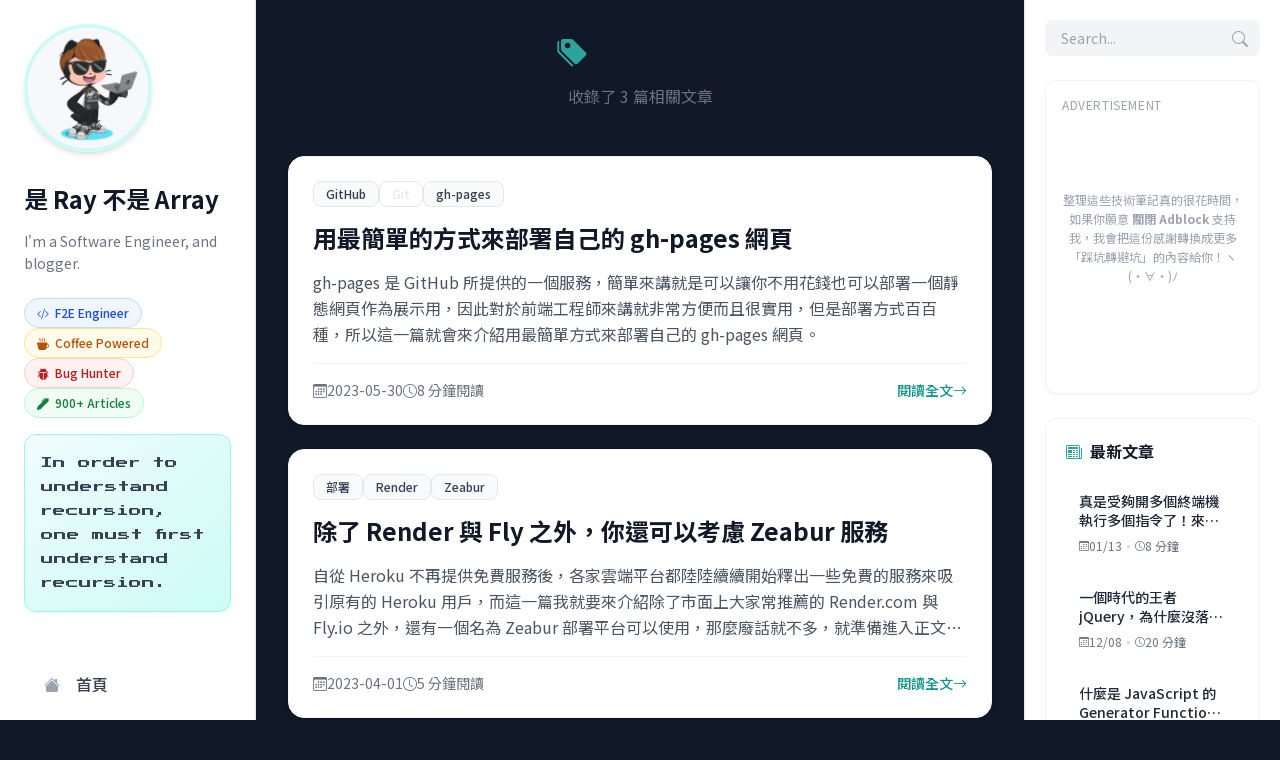

--- FILE ---
content_type: text/html; charset=utf-8
request_url: https://israynotarray.com/tags/%E9%83%A8%E7%BD%B2/
body_size: 9734
content:

<!DOCTYPE html>
<html lang="zh-TW" class="scroll-smooth dark">
<head>
  <meta charset="UTF-8">
  <meta name="viewport" content="width=device-width, initial-scale=1.0">
  <title>是 Ray 不是 Array</title>
  
  
    <link rel="icon" href="/images/favicon.png">
  

  <!-- Canonical URL -->
  <link rel="canonical" href="https://israynotarray.com/tags/%E9%83%A8%E7%BD%B2/index.html">

  <!-- SEO & Meta -->
  <meta name="description" content="👨‍💻 嗨！我是 Ray，一個不想被當成 Array 的軟體工程師。這裡匯集了我的技術筆記與實戰心得。我相信透過分享不僅能幫助他人，也能讓自己在軟體開發的路上更加堅定。">
  <meta name="author" content="Ray">
  <meta name="keywords" content="前端, 後端, 全端, 網頁, 開發, 技術, 網頁開發, 前端開發, 後端開發, 全端開發, JavaScript, HTML, CSS, 經驗分享, 手札, 筆記">
  
  <!-- Open Graph -->
  <meta property="og:type" content="website">
  <meta property="og:title" content="是 Ray 不是 Array">
  <meta property="og:url" content="https://israynotarray.com/tags/%E9%83%A8%E7%BD%B2/index.html">
  <meta property="og:site_name" content="是 Ray 不是 Array">
  <meta property="og:description" content="👨‍💻 嗨！我是 Ray，一個不想被當成 Array 的軟體工程師。這裡匯集了我的技術筆記與實戰心得。我相信透過分享不僅能幫助他人，也能讓自己在軟體開發的路上更加堅定。">
  <meta property="og:locale" content="zh-TW">
  
  
    <meta property="og:image" content="https://israynotarray.com/images/default-og-image.png">
    <meta property="og:image:width" content="1200">
    <meta property="og:image:height" content="630">
  

  

  <!-- Twitter Card -->
  <meta name="twitter:card" content="summary_large_image">
  <meta name="twitter:title" content="是 Ray 不是 Array">
  <meta name="twitter:description" content="👨‍💻 嗨！我是 Ray，一個不想被當成 Array 的軟體工程師。這裡匯集了我的技術筆記與實戰心得。我相信透過分享不僅能幫助他人，也能讓自己在軟體開發的路上更加堅定。">
  
    <meta name="twitter:image" content="https://israynotarray.com/images/default-og-image.png">
  
  

  <!-- JSON-LD Structured Data -->
  <script type="application/ld+json">
  
  [{"@context":"https://schema.org","@type":"WebSite","name":"是 Ray 不是 Array","url":"https://israynotarray.com","description":"👨‍💻 嗨！我是 Ray，一個不想被當成 Array 的軟體工程師。這裡匯集了我的技術筆記與實戰心得。我相信透過分享不僅能幫助他人，也能讓自己在軟體開發的路上更加堅定。","publisher":{"@type":"Organization","name":"是 Ray 不是 Array","logo":{"@type":"ImageObject","url":"https://israynotarray.com/images/logo.png"}}},{"@context":"https://schema.org","@type":"BreadcrumbList","itemListElement":[{"@type":"ListItem","position":1,"name":"首頁","item":"https://israynotarray.com"},{"@type":"ListItem","position":2,"name":"標籤","item":"https://israynotarray.com/tags/"},{"@type":"ListItem","position":3,"name":"部署","item":"https://israynotarray.com/tags/%E9%83%A8%E7%BD%B2/index.html"}]}]
  </script>
  
  <!-- Google Fonts (Non-blocking) -->
  <link rel="preconnect" href="https://fonts.googleapis.com">
  <link rel="preconnect" href="https://fonts.gstatic.com" crossorigin>
  <link rel="preload" as="style" href="https://fonts.googleapis.com/css2?family=Noto+Sans+TC:wght@400;500;700&family=Inter:wght@400;500;600;700&family=JetBrains+Mono:wght@400;600&display=swap">
  <script src="/cdn-cgi/scripts/7d0fa10a/cloudflare-static/rocket-loader.min.js" data-cf-settings="5cf84a778ac894178ea27365-|49"></script><link href="https://fonts.googleapis.com/css2?family=Noto+Sans+TC:wght@400;500;700&family=Inter:wght@400;500;600;700&family=JetBrains+Mono:wght@400;600&display=swap" rel="stylesheet" media="print" onload="this.media='all'">
  <noscript><link href="https://fonts.googleapis.com/css2?family=Noto+Sans+TC:wght@400;500;700&family=Inter:wght@400;500;600;700&family=JetBrains+Mono:wght@400;600&display=swap" rel="stylesheet"></noscript>
  <!-- Press Start 2P (8-bit font for terminal easter egg) -->
  <script src="/cdn-cgi/scripts/7d0fa10a/cloudflare-static/rocket-loader.min.js" data-cf-settings="5cf84a778ac894178ea27365-|49"></script><link href="https://fonts.googleapis.com/css2?family=Press+Start+2P&display=swap" rel="stylesheet" media="print" onload="this.media='all'">
  <noscript><link href="https://fonts.googleapis.com/css2?family=Press+Start+2P&display=swap" rel="stylesheet"></noscript>
  
  <!-- Bootstrap Icons (CDN) -->
  <link rel="stylesheet" href="https://cdn.jsdelivr.net/npm/bootstrap-icons@1.13.1/font/bootstrap-icons.min.css" crossorigin="anonymous">
  
  <!-- Dark Mode Script (Prevent FOUC) - MUST run before CSS loads -->
  <script type="5cf84a778ac894178ea27365-text/javascript">
    (function() {
      const savedTheme = localStorage.getItem('theme');
      // Default to dark if no preference is saved (isDark = true)
      // Only switch to light if explicitly saved as 'light'
      const isLight = savedTheme === 'light';
      
      if (isLight) {
        document.documentElement.classList.remove('dark');
        document.documentElement.style.backgroundColor = '#f9fafb'; // gray-50
      } else {
        // Already has 'dark' class from HTML tag
        document.documentElement.classList.add('dark'); // Ensure it's there
        document.documentElement.style.backgroundColor = '#111827'; // gray-900
      }
    })();
  </script>

  <!-- Styles - Page Specific CSS -->
  
    
<link rel="stylesheet" href="/css/css-core-nFe_1xLM.css">

  
  
  <!-- Remove inline background after CSS loads -->
  <script type="5cf84a778ac894178ea27365-text/javascript">
    document.addEventListener('DOMContentLoaded', function() {
      document.documentElement.style.backgroundColor = '';
    });
  </script>
  
  <!-- Scripts -->
  
<script src="/js/main-B2zwayVG.js" type="5cf84a778ac894178ea27365-text/javascript"></script>

  
  <!-- Google AdSense -->
  
    <!-- data-cfasync="false" prevents Cloudflare Rocket Loader from interfering -->
    <script async data-cfasync="false" src="https://pagead2.googlesyndication.com/pagead/js/adsbygoogle.js?client=ca-pub-4319471747130190" crossorigin="anonymous"></script>
  

  <!-- Google Analytics 4 -->
  
    
    
      <!-- GA4 Script (Respects DNT) -->
      <script type="5cf84a778ac894178ea27365-text/javascript">
        (function() {
          // Check for Do Not Track setting
          const dnt = navigator.doNotTrack || window.doNotTrack || navigator.msDoNotTrack;
          const doNotTrack = (dnt === "1" || dnt === "yes");
          
          if (!doNotTrack) {
            // Load GA4 script
            const script = document.createElement('script');
            script.async = true;
            script.src = 'https://www.googletagmanager.com/gtag/js?id=G-FC8R6QFRC3';
            document.head.appendChild(script);
            
            // Initialize GA4
            window.dataLayer = window.dataLayer || [];
            function gtag(){dataLayer.push(arguments);}
            gtag('js', new Date());
            gtag('config', 'G-FC8R6QFRC3', {
              'anonymize_ip': true,
              'cookie_flags': 'SameSite=None;Secure'
            });
            
            // Store gtag function globally
            window.gtag = gtag;
          } else {
            console.log('Google Analytics disabled due to Do Not Track setting');
          }
        })();
      </script>
    
  

  <!-- Microsoft Clarity -->
  
    <script type="5cf84a778ac894178ea27365-text/javascript">
      (function(c,l,a,r,i,t,y){
          c[a]=c[a]||function(){(c[a].q=c[a].q||[]).push(arguments)};
          t=l.createElement(r);t.async=1;t.src="https://www.clarity.ms/tag/"+i;
          y=l.getElementsByTagName(r)[0];y.parentNode.insertBefore(t,y);
      })(window, document, "clarity", "script", "h46z900dov");
    </script>
  

  <!-- Math Support -->
  

<meta name="generator" content="Hexo 6.3.0"><link rel="alternate" href="/atom.xml" title="是 Ray 不是 Array" type="application/atom+xml">
</head>


<script defer src="https://cdn.jsdelivr.net/npm/algoliasearch@4.20.0/dist/algoliasearch-lite.umd.js" type="5cf84a778ac894178ea27365-text/javascript"></script>
<script defer src="https://cdn.jsdelivr.net/npm/instantsearch.js@4.60.0/dist/instantsearch.production.min.js" type="5cf84a778ac894178ea27365-text/javascript"></script>


<body class="bg-gray-50 dark:bg-gray-900 text-gray-800 dark:text-gray-200 font-sans antialiased transition-colors duration-300">

  <!-- Mobile Top Navbar -->
  <div id="mobile-navbar" class="lg:hidden fixed top-0 left-0 w-full z-30 transition-all duration-300">
  <div class="flex items-center justify-between px-4 py-3">
    <!-- Site Title -->
    <a href="/" class="text-lg font-bold text-gray-900 dark:text-white font-sans">
      是 Ray 不是 Array
    </a>

    <!-- Mobile Actions -->
    <div class="flex items-center gap-2">
      
      <!-- Mobile Search Button -->
      <button id="mobile-search-trigger" aria-label="Open search" class="p-2 text-gray-600 dark:text-gray-300 hover:text-primary-500 dark:hover:text-primary-400 transition-colors rounded-lg hover:bg-gray-100 dark:hover:bg-gray-800">
        <i class="bi bi-search text-xl"></i>
      </button>
      

      <!-- Mobile Menu Button -->
      <button id="mobile-menu-btn" aria-label="Toggle mobile menu" class="p-2 text-gray-600 dark:text-gray-300 hover:text-primary-500 dark:hover:text-primary-400 transition-colors rounded-lg hover:bg-gray-100 dark:hover:bg-gray-800">
        <i class="bi bi-list text-2xl"></i>
      </button>
    </div>
  </div>
</div>


  <!-- Mobile Menu Overlay -->
  <div id="mobile-menu-overlay" class="fixed inset-0 bg-gray-900/60 backdrop-blur-sm z-30 hidden transition-opacity duration-300 lg:hidden"></div>

  <div class="min-h-screen flex flex-col lg:flex-row max-w-[1600px] mx-auto pt-16 lg:pt-0">
    
    <!-- Left Sidebar (Navigation & Bio) -->
    <aside class="fixed inset-y-0 left-0 z-40 w-64 h-screen overflow-y-auto bg-white dark:bg-gray-900 border-r border-gray-200 dark:border-gray-800 transition-transform duration-300 ease-in-out transform -translate-x-full lg:translate-x-0 lg:static lg:w-1/5 lg:h-screen lg:sticky lg:top-0 lg:flex lg:flex-col">
      <div class="p-6 pb-32 lg:pb-6">
        <div class="flex flex-col items-center lg:items-start space-y-8">
  <!-- Avatar -->
  <div class="relative group">
    <a href="/">
      <img src="/images/octocat.webp" alt="Ray" class="w-32 h-32 rounded-full border-4 border-primary-100 dark:border-primary-900 shadow-md object-cover transition-all duration-300 group-hover:shadow-xl group-hover:scale-105">
    </a>
  </div>

  <!-- Bio -->
  <div class="text-center lg:text-left w-full space-y-4">
    <h1 class="text-2xl font-bold text-gray-900 dark:text-white leading-tight">是 Ray 不是 Array</h1>
    <p class="text-sm text-gray-500 dark:text-gray-400 leading-relaxed">I'm a Software Engineer, and blogger.</p>
    
    <!-- Personal Tags -->
    
      <div class="flex flex-wrap justify-center lg:justify-start gap-2 pt-2">
        
        
          <span class="inline-flex items-center px-3 py-1.5 rounded-full text-xs font-medium bg-blue-50 dark:bg-blue-900/20 text-blue-700 dark:text-blue-300 border border-blue-200 dark:border-blue-800">
            <i class="bi bi-code-slash mr-1.5"></i> F2E Engineer
          </span>
        
          <span class="inline-flex items-center px-3 py-1.5 rounded-full text-xs font-medium bg-amber-50 dark:bg-amber-900/20 text-amber-700 dark:text-amber-300 border border-amber-200 dark:border-amber-800">
            <i class="bi bi-cup-hot-fill mr-1.5"></i> Coffee Powered
          </span>
        
          <span class="inline-flex items-center px-3 py-1.5 rounded-full text-xs font-medium bg-red-50 dark:bg-red-900/20 text-red-700 dark:text-red-300 border border-red-200 dark:border-red-800">
            <i class="bi bi-bug-fill mr-1.5"></i> Bug Hunter
          </span>
        
          <span class="inline-flex items-center px-3 py-1.5 rounded-full text-xs font-medium bg-green-50 dark:bg-green-900/20 text-green-700 dark:text-green-300 border border-green-200 dark:border-green-800">
            <i class="bi bi-pen-fill mr-1.5"></i> 900+ Articles
          </span>
        
      </div>
    

    <!-- Random Quote -->
    <div class="mt-6 p-4 bg-gradient-to-br from-primary-50 to-primary-100 dark:from-primary-900/20 dark:to-primary-800/20 rounded-xl border border-primary-200 dark:border-primary-800 shadow-sm">
      <p id="random-quote" class="text-xs leading-loose text-gray-700 dark:text-gray-300" style="font-family: 'Press Start 2P', monospace; line-height: 2;">
        Loading...
      </p>
    </div>
  </div>

  <!-- Navigation -->
  <nav class="w-full pt-4">
    <ul class="space-y-1">
      
        
        
        
        <li>
          <a href="/" class="flex items-center px-4 py-3 rounded-xl text-gray-700 dark:text-gray-300 hover:bg-primary-50 dark:hover:bg-primary-900/20 hover:text-primary-600 dark:hover:text-primary-400 transition-all duration-200 group">
            <i class="bi bi-house-fill w-6 text-center mr-3 text-gray-400 group-hover:text-primary-500 transition-colors"></i>
            <span class="font-medium">首頁</span>
          </a>
        </li>
      
        
        
        
        <li>
          <a href="/tags/" class="flex items-center px-4 py-3 rounded-xl text-gray-700 dark:text-gray-300 hover:bg-primary-50 dark:hover:bg-primary-900/20 hover:text-primary-600 dark:hover:text-primary-400 transition-all duration-200 group">
            <i class="bi bi-tags-fill w-6 text-center mr-3 text-gray-400 group-hover:text-primary-500 transition-colors"></i>
            <span class="font-medium">標籤</span>
          </a>
        </li>
      
        
        
        
        <li>
          <a href="/categories/" class="flex items-center px-4 py-3 rounded-xl text-gray-700 dark:text-gray-300 hover:bg-primary-50 dark:hover:bg-primary-900/20 hover:text-primary-600 dark:hover:text-primary-400 transition-all duration-200 group">
            <i class="bi bi-grid-fill w-6 text-center mr-3 text-gray-400 group-hover:text-primary-500 transition-colors"></i>
            <span class="font-medium">分類</span>
          </a>
        </li>
      
        
        
        
        <li>
          <a href="/archives/" class="flex items-center px-4 py-3 rounded-xl text-gray-700 dark:text-gray-300 hover:bg-primary-50 dark:hover:bg-primary-900/20 hover:text-primary-600 dark:hover:text-primary-400 transition-all duration-200 group">
            <i class="bi bi-archive-fill w-6 text-center mr-3 text-gray-400 group-hover:text-primary-500 transition-colors"></i>
            <span class="font-medium">歸檔</span>
          </a>
        </li>
      
        
        
        
        <li>
          <a href="/atom.xml" class="flex items-center px-4 py-3 rounded-xl text-gray-700 dark:text-gray-300 hover:bg-primary-50 dark:hover:bg-primary-900/20 hover:text-primary-600 dark:hover:text-primary-400 transition-all duration-200 group">
            <i class="bi bi-rss-fill w-6 text-center mr-3 text-gray-400 group-hover:text-primary-500 transition-colors"></i>
            <span class="font-medium">RSS</span>
          </a>
        </li>
      
        
        
        
        <li>
          <a href="/links/" class="flex items-center px-4 py-3 rounded-xl text-gray-700 dark:text-gray-300 hover:bg-primary-50 dark:hover:bg-primary-900/20 hover:text-primary-600 dark:hover:text-primary-400 transition-all duration-200 group">
            <i class="bi bi-link-45deg w-6 text-center mr-3 text-gray-400 group-hover:text-primary-500 transition-colors"></i>
            <span class="font-medium">更多</span>
          </a>
        </li>
      
    </ul>
  </nav>

  <!-- Social Links -->
  <div class="w-full pt-4 space-y-1">
    
      
      
      <a href="https://www.buymeacoffee.com/israynotarray" 
         target="_blank" 
         rel="noopener noreferrer"
         class="flex items-center justify-between px-4 py-3 rounded-xl text-gray-700 dark:text-gray-300 hover:bg-primary-50 dark:hover:bg-primary-900/20 hover:text-primary-600 dark:hover:text-primary-400 transition-all duration-200 group">
        <div class="flex items-center gap-3 flex-1 min-w-0">
          <i class="bi bi-cash-coin w-6 text-center text-gray-400 group-hover:text-primary-500 transition-colors"></i>
          <div class="flex-1 min-w-0">
            <div class="font-medium">Buy Me a Coffee</div>
            
              <div class="text-xs text-gray-500 dark:text-gray-400 mt-0.5">給 Ray 一杯咖啡 ☕</div>
            
          </div>
        </div>
        <i class="bi bi-box-arrow-up-right text-xs text-gray-400 dark:text-gray-500 flex-shrink-0"></i>
      </a>
    
      
      
      <a href="https://line.me/S/shop/sticker/author/5311475/top?lang=zh-Hant&amp;utm_source=gnsh_staut" 
         target="_blank" 
         rel="noopener noreferrer"
         class="flex items-center justify-between px-4 py-3 rounded-xl text-gray-700 dark:text-gray-300 hover:bg-primary-50 dark:hover:bg-primary-900/20 hover:text-primary-600 dark:hover:text-primary-400 transition-all duration-200 group">
        <div class="flex items-center gap-3 flex-1 min-w-0">
          <i class="bi bi-line w-6 text-center text-gray-400 group-hover:text-primary-500 transition-colors"></i>
          <div class="flex-1 min-w-0">
            <div class="font-medium">LINE 貼圖</div>
            
              <div class="text-xs text-gray-500 dark:text-gray-400 mt-0.5">我的 LINE 貼圖 🧩</div>
            
          </div>
        </div>
        <i class="bi bi-box-arrow-up-right text-xs text-gray-400 dark:text-gray-500 flex-shrink-0"></i>
      </a>
    
      
      
      <a href="https://portaly.cc/israynotarray" 
         target="_blank" 
         rel="noopener noreferrer"
         class="flex items-center justify-between px-4 py-3 rounded-xl text-gray-700 dark:text-gray-300 hover:bg-primary-50 dark:hover:bg-primary-900/20 hover:text-primary-600 dark:hover:text-primary-400 transition-all duration-200 group">
        <div class="flex items-center gap-3 flex-1 min-w-0">
          <i class="bi bi-link-45deg w-6 text-center text-gray-400 group-hover:text-primary-500 transition-colors"></i>
          <div class="flex-1 min-w-0">
            <div class="font-medium">Portaly</div>
            
              <div class="text-xs text-gray-500 dark:text-gray-400 mt-0.5">更多關於我的連結 🔗</div>
            
          </div>
        </div>
        <i class="bi bi-box-arrow-up-right text-xs text-gray-400 dark:text-gray-500 flex-shrink-0"></i>
      </a>
    
  </div>

  <!-- Dark Mode Toggle -->
  <button id="theme-toggle" class="mt-4 flex items-center justify-between px-4 py-3 rounded-xl bg-gray-50 dark:bg-gray-800/50 w-full transition-all duration-200 hover:bg-gray-100 dark:hover:bg-gray-700/50 cursor-pointer border-none text-left" role="switch" aria-label="Toggle dark mode" aria-checked="false">
    <div class="flex items-center gap-3">
      <i class="bi bi-moon-stars-fill text-gray-600 dark:text-gray-400 transition-colors"></i>
      <span class="font-medium text-gray-700 dark:text-gray-300">Dark Mode</span>
    </div>
    
    <!-- Switch Toggle (Visual Indicator Only) -->
    <span class="theme-switch pointer-events-none">
      <span class="theme-switch-slider">
        <i class="theme-switch-icon bi bi-moon-stars-fill"></i>
      </span>
    </span>
  </button>
</div>

<script type="5cf84a778ac894178ea27365-text/javascript">
  {
    // Random Quote System - Load from theme configuration
    const hexoConfig = window.hexo_config || {};
    const themeConfig = hexoConfig.theme || {};
    const terminalConfig = themeConfig.terminal || {};
    
    // Use quotes from theme config, fallback to default if not available
    const quotes = terminalConfig.quotes || [
      'Code is like humor. When you have to explain it, it\'s bad.',
      'Debug 是我的 cardio。',
      'Software and cathedrals are much the same — first we build them, then we pray.',
      'Experience is the name everyone gives to their mistakes.',
      'In order to understand recursion, one must first understand recursion.'
    ];

    // Get random quote
    const quoteElement = document.getElementById('random-quote');
    if (quoteElement) {
      const randomQuote = quotes[Math.floor(Math.random() * quotes.length)];
      quoteElement.textContent = randomQuote;
    }
  }
</script>

      </div>
    </aside>

    <!-- Main Content -->
    <main class="w-full lg:w-3/5 px-4 lg:px-8 py-8 min-h-screen">
      <div class="space-y-6">
  
  <header class="text-center mb-12">
    <h1 class="text-3xl font-bold text-gray-900 dark:text-white mb-4 flex items-center justify-center gap-3">
      <i class="bi bi-tags-fill text-primary-500"></i>
      標籤: 部署
    </h1>
    <p class="text-gray-500 dark:text-gray-400">
      收錄了 3 篇相關文章
    </p>
  </header>

  <div class="space-y-6">
    
    
      
      <article class="bg-white dark:bg-gray-800 rounded-2xl shadow-md hover:shadow-2xl transition-all duration-300 overflow-hidden border border-gray-100 dark:border-gray-700">
  <div class="p-6 space-y-4">
    <!-- Tags -->
    
      <div class="flex flex-wrap gap-2">
        
          
          <span class="inline-flex items-center px-3 py-1 rounded-lg text-xs font-medium border bg-gray-50 text-gray-700 border-gray-200 dark:bg-gray-900/20 dark:text-gray-300 dark:border-gray-800">
            GitHub
          </span>
        
          
          <span class="inline-flex items-center px-3 py-1 rounded-lg text-xs font-medium border bg-orange-50 text-orange-700 border-orange-200 dark:bg-orange-900/20 dark:text-orange-300 dark:border-orange-800">
            Git
          </span>
        
          
          <span class="inline-flex items-center px-3 py-1 rounded-lg text-xs font-medium border bg-gray-50 text-gray-700 border-gray-200 dark:bg-gray-900/20 dark:text-gray-300 dark:border-gray-800">
            gh-pages
          </span>
        
      </div>
    

    <!-- Title -->
    <h2 class="text-2xl font-bold leading-tight">
      <a href="/git/20230530/3386912069/" class="text-gray-900 dark:text-white hover:text-primary-600 dark:hover:text-primary-400 transition-colors">
        用最簡單的方式來部署自己的 gh-pages 網頁
      </a>
    </h2>

    <!-- Excerpt -->
    
      <p class="text-gray-600 dark:text-gray-400 line-clamp-3 leading-relaxed">
        gh-pages 是 GitHub 所提供的一個服務，簡單來講就是可以讓你不用花錢也可以部署一個靜態網頁作為展示用，因此對於前端工程師來講就非常方便而且很實用，但是部署方式百百種，所以這一篇就會來介紹用最簡單方式來部署自己的 gh-pages 網頁。
      </p>
    

    <!-- Meta Info & CTA -->
    <div class="flex items-center justify-between pt-4 mt-4 border-t border-gray-100 dark:border-gray-700">
      <div class="flex flex-wrap items-center gap-4 text-sm text-gray-500 dark:text-gray-400">
        <span class="flex items-center gap-1.5">
          <i class="bi bi-calendar3"></i>
          2023-05-30
        </span>
        
        
        <span class="flex items-center gap-1.5">
          <i class="bi bi-clock"></i>
          8 分鐘閱讀
        </span>
      </div>

      <a href="/git/20230530/3386912069/" class="inline-flex items-center gap-1 text-sm font-medium text-primary-600 dark:text-primary-400 hover:text-primary-700 dark:hover:text-primary-300 transition-colors group">
        閱讀全文
        <i class="bi bi-arrow-right transition-transform group-hover:translate-x-1"></i>
      </a>
    </div>
  </div>
</article>


      <!-- Ad Block (every 5 posts) -->
      
    
      
      <article class="bg-white dark:bg-gray-800 rounded-2xl shadow-md hover:shadow-2xl transition-all duration-300 overflow-hidden border border-gray-100 dark:border-gray-700">
  <div class="p-6 space-y-4">
    <!-- Tags -->
    
      <div class="flex flex-wrap gap-2">
        
          
          <span class="inline-flex items-center px-3 py-1 rounded-lg text-xs font-medium border bg-gray-50 text-gray-700 border-gray-200 dark:bg-gray-900/20 dark:text-gray-300 dark:border-gray-800">
            部署
          </span>
        
          
          <span class="inline-flex items-center px-3 py-1 rounded-lg text-xs font-medium border bg-gray-50 text-gray-700 border-gray-200 dark:bg-gray-900/20 dark:text-gray-300 dark:border-gray-800">
            Render
          </span>
        
          
          <span class="inline-flex items-center px-3 py-1 rounded-lg text-xs font-medium border bg-gray-50 text-gray-700 border-gray-200 dark:bg-gray-900/20 dark:text-gray-300 dark:border-gray-800">
            Zeabur
          </span>
        
      </div>
    

    <!-- Title -->
    <h2 class="text-2xl font-bold leading-tight">
      <a href="/other/20230401/3544735243/" class="text-gray-900 dark:text-white hover:text-primary-600 dark:hover:text-primary-400 transition-colors">
        除了 Render 與 Fly 之外，你還可以考慮 Zeabur 服務
      </a>
    </h2>

    <!-- Excerpt -->
    
      <p class="text-gray-600 dark:text-gray-400 line-clamp-3 leading-relaxed">
        自從 Heroku 不再提供免費服務後，各家雲端平台都陸陸續續開始釋出一些免費的服務來吸引原有的 Heroku 用戶，而這一篇我就要來介紹除了市面上大家常推薦的 Render.com 與 Fly.io 之外，還有一個名為 Zeabur 部署平台可以使用，那麼廢話就不多，就準備進入正文認識 Zeabur 服務吧！
      </p>
    

    <!-- Meta Info & CTA -->
    <div class="flex items-center justify-between pt-4 mt-4 border-t border-gray-100 dark:border-gray-700">
      <div class="flex flex-wrap items-center gap-4 text-sm text-gray-500 dark:text-gray-400">
        <span class="flex items-center gap-1.5">
          <i class="bi bi-calendar3"></i>
          2023-04-01
        </span>
        
        
        <span class="flex items-center gap-1.5">
          <i class="bi bi-clock"></i>
          5 分鐘閱讀
        </span>
      </div>

      <a href="/other/20230401/3544735243/" class="inline-flex items-center gap-1 text-sm font-medium text-primary-600 dark:text-primary-400 hover:text-primary-700 dark:hover:text-primary-300 transition-colors group">
        閱讀全文
        <i class="bi bi-arrow-right transition-transform group-hover:translate-x-1"></i>
      </a>
    </div>
  </div>
</article>


      <!-- Ad Block (every 5 posts) -->
      
    
      
      <article class="bg-white dark:bg-gray-800 rounded-2xl shadow-md hover:shadow-2xl transition-all duration-300 overflow-hidden border border-gray-100 dark:border-gray-700">
  <div class="p-6 space-y-4">
    <!-- Tags -->
    
      <div class="flex flex-wrap gap-2">
        
          
          <span class="inline-flex items-center px-3 py-1 rounded-lg text-xs font-medium border bg-gray-50 text-gray-700 border-gray-200 dark:bg-gray-900/20 dark:text-gray-300 dark:border-gray-800">
            GitHub
          </span>
        
          
          <span class="inline-flex items-center px-3 py-1 rounded-lg text-xs font-medium border bg-orange-50 text-orange-700 border-orange-200 dark:bg-orange-900/20 dark:text-orange-300 dark:border-orange-800">
            Git
          </span>
        
          
          <span class="inline-flex items-center px-3 py-1 rounded-lg text-xs font-medium border bg-gray-50 text-gray-700 border-gray-200 dark:bg-gray-900/20 dark:text-gray-300 dark:border-gray-800">
            部署
          </span>
        
      </div>
    

    <!-- Title -->
    <h2 class="text-2xl font-bold leading-tight">
      <a href="/other/20221213/3036227586/" class="text-gray-900 dark:text-white hover:text-primary-600 dark:hover:text-primary-400 transition-colors">
        關於從 Heroku 跳到 Render 這件事情
      </a>
    </h2>

    <!-- Excerpt -->
    
      <p class="text-gray-600 dark:text-gray-400 line-clamp-3 leading-relaxed">
        Heroku 一直以來是我滿愛用的後端平台，可是 Heroku 在 2022/11/28 停止了免費方案，因此不得不將網站從 Heroku 轉移到他處，所以這一篇將會介紹一下如何轉到 Render.com 以及為什麼選擇了 Render。
      </p>
    

    <!-- Meta Info & CTA -->
    <div class="flex items-center justify-between pt-4 mt-4 border-t border-gray-100 dark:border-gray-700">
      <div class="flex flex-wrap items-center gap-4 text-sm text-gray-500 dark:text-gray-400">
        <span class="flex items-center gap-1.5">
          <i class="bi bi-calendar3"></i>
          2022-12-13
        </span>
        
          <span class="flex items-center gap-1.5 text-primary-600 dark:text-primary-400">
            <i class="bi bi-arrow-repeat"></i>
            更新: 2023-02-13
          </span>
        
        
        <span class="flex items-center gap-1.5">
          <i class="bi bi-clock"></i>
          9 分鐘閱讀
        </span>
      </div>

      <a href="/other/20221213/3036227586/" class="inline-flex items-center gap-1 text-sm font-medium text-primary-600 dark:text-primary-400 hover:text-primary-700 dark:hover:text-primary-300 transition-colors group">
        閱讀全文
        <i class="bi bi-arrow-right transition-transform group-hover:translate-x-1"></i>
      </a>
    </div>
  </div>
</article>


      <!-- Ad Block (every 5 posts) -->
      
    
  </div>

  <!-- Pagination -->
  

</div>

      <div class="mt-16">
        <footer class="mt-12 py-8 border-t border-gray-200 dark:border-gray-800 text-center text-sm text-gray-500 dark:text-gray-400">
  
  
  
  <p>&copy; 2026 Ray. All rights reserved.</p>
  
  
  
  <p class="mt-2">
    Powered by 
    
    
    
      
      <a href="https://israynotarray.com/" target="_blank" rel="noopener" class="hover:text-primary-500">Ray Theme</a>
      
    
  </p>
  
</footer>

      </div>
    </main>

    <!-- Right Sidebar (Widgets & TOC) -->
    <aside class="w-full lg:w-1/5 p-5 lg:h-screen lg:sticky lg:top-0 hidden lg:flex flex-col overflow-y-auto border-l border-gray-200 dark:border-gray-800 bg-white dark:bg-gray-900 z-10">
      <div class="space-y-6">
  
  <!-- Search Widget (Placeholder) -->
  <!-- Search Widget -->
  <div class="relative cursor-pointer" id="search-trigger">
    <input type="text" readonly placeholder="Search..." class="w-full bg-gray-100 dark:bg-gray-800 border-none rounded-lg px-4 py-2 text-sm focus:ring-2 focus:ring-primary-500 outline-none transition-all cursor-pointer">
    <i class="bi bi-search absolute right-3 top-1/2 -translate-y-1/2 text-gray-400"></i>
  </div>

  <!-- Table of Contents (Only on Post pages) -->
  

  <!-- Ad Widget (Google Ads) -->
  
    <div class="bg-white dark:bg-gray-800 rounded-xl p-4 shadow-sm border border-gray-100 dark:border-gray-700 min-h-[300px] overflow-hidden relative">
      <!-- Fallback Text (Visible when AdBlock is on) -->
      <div class="absolute inset-0 flex items-center justify-center p-4 text-center">
        <p class="text-xs text-gray-400 dark:text-gray-500 leading-relaxed">
          整理這些技術筆記真的很花時間，如果你願意 <strong>關閉 Adblock</strong> 支持我，我會把這份感謝轉換成更多「踩坑轉避坑」的內容給你！ヽ(・∀・)ﾉ
        </p>
      </div>
      <!-- Ad Unit (z-index higher than fallback) -->
      <div class="relative z-10 w-full min-h-[280px]">
        <span class="text-xs text-gray-400 uppercase tracking-wider block mb-2">Advertisement</span>
        <!-- ArrayException_Sidebar -->
        <ins class="adsbygoogle"
             style="display:block;min-width:300px;width:100%;"
             data-ad-client="ca-pub-4319471747130190"
             data-ad-slot="9970366113"
             data-ad-format="auto"
             data-full-width-responsive="true"></ins>
        <script data-cfasync="false">
             (function() {
               function initAd() {
                 try {
                   var adContainer = document.currentScript.parentElement.querySelector('.adsbygoogle');
                   if (adContainer && adContainer.offsetWidth > 0) {
                     (adsbygoogle = window.adsbygoogle || []).push({});
                   }
                 } catch (e) {}
               }
               if (document.readyState === 'loading') {
                 document.addEventListener('DOMContentLoaded', initAd);
               } else {
                 initAd();
               }
             })();
        </script>
      </div>
    </div>
  

  <!-- Recent Posts -->
  <div class="bg-white dark:bg-gray-800 rounded-xl p-5 shadow-sm border border-gray-100 dark:border-gray-700">
    <h3 class="font-bold text-gray-900 dark:text-white mb-4 flex items-center text-base">
      <i class="bi bi-newspaper mr-2 text-primary-500"></i> 最新文章
    </h3>
    <div class="space-y-2">
      
        
        <a href="/nodejs/20260113/3115395907/" 
           class="block p-3 rounded-lg border border-transparent hover:border-primary-200 dark:hover:border-primary-800 hover:bg-primary-50/50 dark:hover:bg-primary-900/10 transition-all duration-300 group hover:-translate-y-0.5 hover:shadow-md">
          
          <h4 class="text-sm font-medium text-gray-800 dark:text-gray-200 line-clamp-2 leading-snug mb-2 group-hover:text-primary-600 dark:group-hover:text-primary-400 transition-colors">
            真是受夠開多個終端機執行多個指令了！來用 concurrently 吧
          </h4>
          
          <!-- Meta Info -->
          <div class="flex items-center gap-2 text-xs text-gray-500 dark:text-gray-400">
            <span class="flex items-center gap-1">
              <i class="bi bi-calendar3 text-[10px]"></i>
              01/13
            </span>
            <span class="text-gray-300 dark:text-gray-600">•</span>
            <span class="flex items-center gap-1">
              <i class="bi bi-clock text-[10px]"></i>
              8 分鐘
            </span>
          </div>
        </a>
      
        
        <a href="/javascript/20251208/3781527973/" 
           class="block p-3 rounded-lg border border-transparent hover:border-primary-200 dark:hover:border-primary-800 hover:bg-primary-50/50 dark:hover:bg-primary-900/10 transition-all duration-300 group hover:-translate-y-0.5 hover:shadow-md">
          
          <h4 class="text-sm font-medium text-gray-800 dark:text-gray-200 line-clamp-2 leading-snug mb-2 group-hover:text-primary-600 dark:group-hover:text-primary-400 transition-colors">
            一個時代的王者 jQuery，為什麼沒落了？
          </h4>
          
          <!-- Meta Info -->
          <div class="flex items-center gap-2 text-xs text-gray-500 dark:text-gray-400">
            <span class="flex items-center gap-1">
              <i class="bi bi-calendar3 text-[10px]"></i>
              12/08
            </span>
            <span class="text-gray-300 dark:text-gray-600">•</span>
            <span class="flex items-center gap-1">
              <i class="bi bi-clock text-[10px]"></i>
              20 分鐘
            </span>
          </div>
        </a>
      
        
        <a href="/javascript/20251205/3653220664/" 
           class="block p-3 rounded-lg border border-transparent hover:border-primary-200 dark:hover:border-primary-800 hover:bg-primary-50/50 dark:hover:bg-primary-900/10 transition-all duration-300 group hover:-translate-y-0.5 hover:shadow-md">
          
          <h4 class="text-sm font-medium text-gray-800 dark:text-gray-200 line-clamp-2 leading-snug mb-2 group-hover:text-primary-600 dark:group-hover:text-primary-400 transition-colors">
            什麼是 JavaScript 的 Generator Functions (function*)？
          </h4>
          
          <!-- Meta Info -->
          <div class="flex items-center gap-2 text-xs text-gray-500 dark:text-gray-400">
            <span class="flex items-center gap-1">
              <i class="bi bi-calendar3 text-[10px]"></i>
              12/05
            </span>
            <span class="text-gray-300 dark:text-gray-600">•</span>
            <span class="flex items-center gap-1">
              <i class="bi bi-clock text-[10px]"></i>
              15 分鐘
            </span>
          </div>
        </a>
      
        
        <a href="/vue/20251204/754692240/" 
           class="block p-3 rounded-lg border border-transparent hover:border-primary-200 dark:hover:border-primary-800 hover:bg-primary-50/50 dark:hover:bg-primary-900/10 transition-all duration-300 group hover:-translate-y-0.5 hover:shadow-md">
          
          <h4 class="text-sm font-medium text-gray-800 dark:text-gray-200 line-clamp-2 leading-snug mb-2 group-hover:text-primary-600 dark:group-hover:text-primary-400 transition-colors">
            思考 Vue/Nuxt 專案架構：如何選擇適合團隊的目錄結構？
          </h4>
          
          <!-- Meta Info -->
          <div class="flex items-center gap-2 text-xs text-gray-500 dark:text-gray-400">
            <span class="flex items-center gap-1">
              <i class="bi bi-calendar3 text-[10px]"></i>
              12/04
            </span>
            <span class="text-gray-300 dark:text-gray-600">•</span>
            <span class="flex items-center gap-1">
              <i class="bi bi-clock text-[10px]"></i>
              34 分鐘
            </span>
          </div>
        </a>
      
        
        <a href="/ai/20251202/797714546/" 
           class="block p-3 rounded-lg border border-transparent hover:border-primary-200 dark:hover:border-primary-800 hover:bg-primary-50/50 dark:hover:bg-primary-900/10 transition-all duration-300 group hover:-translate-y-0.5 hover:shadow-md">
          
          <h4 class="text-sm font-medium text-gray-800 dark:text-gray-200 line-clamp-2 leading-snug mb-2 group-hover:text-primary-600 dark:group-hover:text-primary-400 transition-colors">
            淺談 AI Vibe Coding 當今主流的 BDD 與 SDD
          </h4>
          
          <!-- Meta Info -->
          <div class="flex items-center gap-2 text-xs text-gray-500 dark:text-gray-400">
            <span class="flex items-center gap-1">
              <i class="bi bi-calendar3 text-[10px]"></i>
              12/02
            </span>
            <span class="text-gray-300 dark:text-gray-600">•</span>
            <span class="flex items-center gap-1">
              <i class="bi bi-clock text-[10px]"></i>
              28 分鐘
            </span>
          </div>
        </a>
      
    </div>
  </div>



  <!-- Fake Login Trigger -->
  <div class="text-center mt-8 pb-4">
    <a href="#" id="fake-login-trigger" class="text-[10px] text-gray-500 dark:text-gray-400 hover:text-gray-700 dark:hover:text-gray-300 transition-colors font-mono tracking-widest hover:opacity-100">
      ADMIN_ACCESS
    </a>
  </div>

</div>

    </aside>

  </div>



  <!-- Search Modal -->
  <div id="search-modal" class="fixed inset-0 z-[100] hidden" aria-labelledby="modal-title" role="dialog" aria-modal="true">
    <!-- Background overlay -->
    <div id="search-overlay" class="fixed inset-0 bg-gray-900/60 backdrop-blur-sm transition-opacity pointer-events-none"></div>

    <!-- Modal panel -->
    <div class="fixed inset-0 z-10 overflow-y-auto">
      <div class="flex min-h-full items-start justify-center p-4 sm:p-6 md:p-20">
        <div class="relative w-full max-w-2xl transform overflow-hidden rounded-2xl bg-white dark:bg-gray-900 shadow-2xl transition-all border border-gray-100 dark:border-gray-800">
          
          <!-- Header -->
          <div class="relative px-6 pt-6 pb-4 border-b border-gray-100 dark:border-gray-800">
            <div class="flex items-center justify-between mb-4">
              <h3 class="text-xl font-bold text-gray-900 dark:text-white flex items-center gap-2">
                <i class="bi bi-search text-primary-500"></i>
                搜尋文章
              </h3>
              <button id="close-search" class="text-gray-400 hover:text-gray-500 dark:hover:text-gray-300 transition-colors p-1 rounded-lg hover:bg-gray-100 dark:hover:bg-gray-800">
                <span class="sr-only">Close</span>
                <i class="bi bi-x-lg text-lg"></i>
              </button>
            </div>
            <div id="search-box" class="w-full"></div>
          </div>

          <!-- Results Area -->
          <div class="px-6 py-4 min-h-[300px] max-h-[60vh] overflow-y-auto custom-scrollbar bg-white dark:bg-gray-900">
            <div id="hits" class="space-y-4"></div>
            <div id="pagination" class="mt-8 flex justify-center pb-4"></div>
          </div>
          
          <!-- Footer -->
          <div class="bg-gray-50 dark:bg-gray-800/50 px-6 py-3 flex items-center justify-between border-t border-gray-100 dark:border-gray-800">
            <div id="stats" class="text-xs text-gray-500 dark:text-gray-400"></div>
            <div class="flex items-center gap-4">
              <div class="hidden sm:flex items-center gap-2 text-xs text-gray-400">
                <span class="px-1.5 py-0.5 rounded border border-gray-200 dark:border-gray-700 bg-white dark:bg-gray-800">Esc</span> to close
                <span class="px-1.5 py-0.5 rounded border border-gray-200 dark:border-gray-700 bg-white dark:bg-gray-800">Cmd K</span> to open
              </div>
              <div class="flex items-center gap-1 text-xs text-gray-400">
                <span>Powered by</span>
                <i class="bi bi-algolia text-blue-500"></i>
                <span>Algolia</span>
              </div>
            </div>
          </div>
        </div>
      </div>
    </div>
  </div>

  <!-- Load Search Script -->
  <script type="5cf84a778ac894178ea27365-text/javascript">
    
    window.algoliaConfig = {
      appId: 'MU7N4K4R36',
      apiKey: '110ed15d0a4842310bafc6fdfda119c4',
      indexName: 'blog'
    };
    
    
    window.themeConfig = {
      reading_progress: {
        enable: true,
        position: 'top',
        color: '#37c6c0',
        height: '3px'
      },
      back2top: {
        enable: true,
        scrollpercent: true
      }
    };
  </script>
  
  
<script src="/js/search-BWjLIi5W.js" type="5cf84a778ac894178ea27365-text/javascript"></script>

  

<script src="/cdn-cgi/scripts/7d0fa10a/cloudflare-static/rocket-loader.min.js" data-cf-settings="5cf84a778ac894178ea27365-|49" defer></script><script defer src="https://static.cloudflareinsights.com/beacon.min.js/vcd15cbe7772f49c399c6a5babf22c1241717689176015" integrity="sha512-ZpsOmlRQV6y907TI0dKBHq9Md29nnaEIPlkf84rnaERnq6zvWvPUqr2ft8M1aS28oN72PdrCzSjY4U6VaAw1EQ==" data-cf-beacon='{"version":"2024.11.0","token":"2fcaad77c26e4f48a1df41aa16605565","r":1,"server_timing":{"name":{"cfCacheStatus":true,"cfEdge":true,"cfExtPri":true,"cfL4":true,"cfOrigin":true,"cfSpeedBrain":true},"location_startswith":null}}' crossorigin="anonymous"></script>
</body>
</html>


--- FILE ---
content_type: text/html; charset=utf-8
request_url: https://www.google.com/recaptcha/api2/aframe
body_size: 257
content:
<!DOCTYPE HTML><html><head><meta http-equiv="content-type" content="text/html; charset=UTF-8"></head><body><script nonce="a1s_TSDZI4ugzFeV9a8-RA">/** Anti-fraud and anti-abuse applications only. See google.com/recaptcha */ try{var clients={'sodar':'https://pagead2.googlesyndication.com/pagead/sodar?'};window.addEventListener("message",function(a){try{if(a.source===window.parent){var b=JSON.parse(a.data);var c=clients[b['id']];if(c){var d=document.createElement('img');d.src=c+b['params']+'&rc='+(localStorage.getItem("rc::a")?sessionStorage.getItem("rc::b"):"");window.document.body.appendChild(d);sessionStorage.setItem("rc::e",parseInt(sessionStorage.getItem("rc::e")||0)+1);localStorage.setItem("rc::h",'1768361966173');}}}catch(b){}});window.parent.postMessage("_grecaptcha_ready", "*");}catch(b){}</script></body></html>

--- FILE ---
content_type: application/javascript; charset=utf-8
request_url: https://israynotarray.com/js/main-B2zwayVG.js
body_size: 3181
content:
const b="modulepreload",y=function(n){return"/"+n},p={},h=function(e,t,i){let r=Promise.resolve();if(t&&t.length>0){document.getElementsByTagName("link");const s=document.querySelector("meta[property=csp-nonce]"),a=(s==null?void 0:s.nonce)||(s==null?void 0:s.getAttribute("nonce"));r=Promise.allSettled(t.map(c=>{if(c=y(c),c in p)return;p[c]=!0;const d=c.endsWith(".css"),u=d?'[rel="stylesheet"]':"";if(document.querySelector(`link[href="${c}"]${u}`))return;const l=document.createElement("link");if(l.rel=d?"stylesheet":b,d||(l.as="script"),l.crossOrigin="",l.href=c,a&&l.setAttribute("nonce",a),document.head.appendChild(l),d)return new Promise((m,w)=>{l.addEventListener("load",m),l.addEventListener("error",()=>w(new Error(`Unable to preload CSS for ${c}`)))})}))}function o(s){const a=new Event("vite:preloadError",{cancelable:!0});if(a.payload=s,window.dispatchEvent(a),!a.defaultPrevented)throw s}return r.then(s=>{for(const a of s||[])a.status==="rejected"&&o(a.reason);return e().catch(o)})};function L(){const n=document.getElementById("theme-toggle");if(!n||!n.querySelector("i"))return;const t=()=>{const i=document.documentElement.classList.contains("dark"),r=n.querySelector(".theme-switch-icon");r&&(r.className=i?"theme-switch-icon bi bi-sun-fill":"theme-switch-icon bi bi-moon-stars-fill"),n.setAttribute("aria-checked",i.toString())};t(),n.addEventListener("click",()=>{document.documentElement.classList.contains("dark")?(document.documentElement.classList.remove("dark"),localStorage.setItem("theme","light")):(document.documentElement.classList.add("dark"),localStorage.setItem("theme","dark")),t()})}function v(){const n=document.getElementById("mobile-menu-btn"),e=document.querySelector("aside"),t=document.getElementById("mobile-menu-overlay");if(!n||!e||!t)return;const i=()=>{e.classList.remove("-translate-x-full"),t.classList.remove("hidden"),document.body.style.overflow="hidden"},r=()=>{e.classList.add("-translate-x-full"),t.classList.add("hidden"),document.body.style.overflow=""};n.addEventListener("click",i),t.addEventListener("click",r),E()}function E(){const n=document.getElementById("mobile-navbar");if(!n)return;const e=()=>{window.scrollY>10?n.classList.add("bg-white/80","dark:bg-gray-900/80","backdrop-blur-md","shadow-sm","border-b","border-gray-200","dark:border-gray-800"):n.classList.remove("bg-white/80","dark:bg-gray-900/80","backdrop-blur-md","shadow-sm","border-b","border-gray-200","dark:border-gray-800")};e(),window.addEventListener("scroll",e,{passive:!0})}function k(){document.querySelectorAll(".tabs").forEach(e=>{const t=e.querySelectorAll(".tab-link"),i=e.querySelectorAll(".tab-pane");t.forEach(r=>{r.addEventListener("click",o=>{o.preventDefault();const s=o.target.dataset.tab;t.forEach(a=>{a.classList.remove("active","border-primary-500","text-primary-600"),a.classList.add("border-transparent","text-gray-500")}),o.target.classList.add("active","border-primary-500","text-primary-600"),o.target.classList.remove("border-transparent","text-gray-500"),i.forEach(a=>{a.dataset.tab===s?a.classList.remove("hidden"):a.classList.add("hidden")})})})})}function S(){var r;if(!document.querySelector(".prose"))return;const n=(r=window.themeConfig)==null?void 0:r.reading_progress;if(!(n!=null&&n.enable))return;const e=document.createElement("div");e.className="reading-progress-bar",e.style.cssText=`
    position: fixed;
    ${n.position==="bottom"?"bottom: 0;":"top: 0;"}
    left: 0;
    width: 0%;
    height: ${n.height||"3px"};
    background-color: ${n.color||"#37c6c0"};
    transition: width 0.3s ease-out;
    z-index: 9999;
  `,document.body.appendChild(e);let t=!1;const i=()=>{const o=window.scrollY,s=document.documentElement.scrollHeight-window.innerHeight,a=o/s*100;e.style.width=`${Math.min(a,100)}%`,t=!1};window.addEventListener("scroll",()=>{t||(window.requestAnimationFrame(i),t=!0)},{passive:!0}),i()}function T(){var o;const n=(o=window.themeConfig)==null?void 0:o.back2top;if(!(n!=null&&n.enable))return;const e=document.createElement("button");e.className="back-to-top-btn",e.setAttribute("aria-label","Back to top"),e.innerHTML=`
    <i class="bi bi-arrow-up-short text-2xl"></i>
    ${n.scrollpercent?'<span class="scroll-percent">0%</span>':""}
  `,document.body.appendChild(e);let t=!1,i=!1;const r=()=>{const s=window.scrollY,a=document.documentElement.scrollHeight-window.innerHeight,c=Math.round(s/a*100);if(s>300&&!i?(e.classList.add("visible"),i=!0):s<=300&&i&&(e.classList.remove("visible"),i=!1),n.scrollpercent){const d=e.querySelector(".scroll-percent");d&&(d.textContent=`${c}%`)}t=!1};window.addEventListener("scroll",()=>{t||(window.requestAnimationFrame(r),t=!0)},{passive:!0}),e.addEventListener("click",()=>{window.scrollTo({top:0,behavior:"smooth"})}),r()}function C(){document.querySelectorAll(".prose figure.highlight").forEach(t=>{const i=f(t);g(t,t.querySelector(".code pre"),i)}),document.querySelectorAll(".prose pre:not(figure.highlight pre)").forEach(t=>{const i=A(t);g(t,t.querySelector("code")||t,i)})}function f(n){const t=n.className.split(" ").find(r=>r!=="highlight"&&r!=="prose"&&r!=="mac-window");return t?{js:"JavaScript",javascript:"JavaScript",ts:"TypeScript",typescript:"TypeScript",html:"HTML",css:"CSS",python:"Python",py:"Python",java:"Java",cpp:"C++",c:"C",go:"Go",rust:"Rust",php:"PHP",ruby:"Ruby",swift:"Swift",kotlin:"Kotlin",yaml:"YAML",json:"JSON",xml:"XML",markdown:"Markdown",md:"Markdown",bash:"Bash",shell:"Shell",sql:"SQL"}[t.toLowerCase()]||t.toUpperCase():""}function A(n){const e=n.querySelector("code");if(e){const i=e.className.split(" ").find(r=>r.startsWith("language-")||r.startsWith("hljs"));if(i){const r=i.replace("language-","").replace("hljs-","");return f({className:`highlight ${r}`})}}return""}function g(n,e,t){if(!n||!e)return;const i=document.createElement("div");if(i.className="code-header",t){const o=document.createElement("span");o.className="code-language",o.textContent=t,i.appendChild(o)}const r=document.createElement("button");r.className="copy-btn",r.innerHTML='<i class="bi bi-clipboard"></i>',r.setAttribute("aria-label","Copy code"),r.title="Copy code",r.addEventListener("click",async()=>{const o=e.innerText||"";try{await navigator.clipboard.writeText(o),r.innerHTML='<i class="bi bi-check2 text-green-400"></i>',setTimeout(()=>{r.innerHTML='<i class="bi bi-clipboard"></i>'},2e3)}catch(s){console.error("Failed to copy:",s),r.innerHTML='<i class="bi bi-x-lg text-red-400"></i>'}}),i.appendChild(r),n.firstChild?n.insertBefore(i,n.firstChild):n.appendChild(i)}function x(){console.log("Line numbers handled by Hexo table structure")}function _(){const n=document.querySelectorAll(".toc-link"),e=Array.from(document.querySelectorAll(".prose h1, .prose h2, .prose h3, .prose h4, .prose h5, .prose h6"));if(n.length===0||e.length===0)return;const t=new Map;n.forEach(o=>{const s=o.getAttribute("href");if(s){const a=decodeURIComponent(s.substring(1));document.getElementById(a)&&t.set(a,o)}});let i=!1;const r=()=>{var a;const o=window.scrollY+100;let s=null;for(const c of e){const d=c.getBoundingClientRect().top+window.scrollY;if(o>=d)s=c;else break}if(!s&&e.length>0&&window.scrollY<100,n.forEach(c=>c.classList.remove("is-active-link")),s){const c=t.get(s.id);if(c){c.classList.add("is-active-link");let d=c.closest(".toc-child");for(;d;){const u=d.closest(".toc-item");if(u){const l=u.querySelector(".toc-link");l&&l.classList.add("is-active-link")}d=((a=d.parentElement)==null?void 0:a.closest(".toc-child"))||null}}}i=!1};window.addEventListener("scroll",()=>{i||(window.requestAnimationFrame(r),i=!0)},{passive:!0}),r()}function I(){const n=document.querySelectorAll(".prose img");if(n.length===0)return;if(n.forEach(t=>{t.setAttribute("loading","lazy"),t.classList.add("img-lazy")}),!("IntersectionObserver"in window)){n.forEach(t=>t.classList.add("img-loaded"));return}const e=new IntersectionObserver((t,i)=>{t.forEach(r=>{if(r.isIntersecting){const o=r.target;o.addEventListener("load",()=>{o.classList.add("img-loaded")},{once:!0}),o.complete&&o.classList.add("img-loaded"),i.unobserve(o)}})},{rootMargin:"50px 0px",threshold:.01});n.forEach(t=>e.observe(t))}function q(){const n=document.querySelectorAll("[data-share]");n.length!==0&&n.forEach(e=>{e.addEventListener("click",async t=>{t.preventDefault();const i=e.getAttribute("data-share"),r=e.getAttribute("data-url")||window.location.href,o=encodeURIComponent(r),s=e.getAttribute("data-title")||document.title,a=encodeURIComponent(s),c=e.getAttribute("data-hashtags")||"";switch(i){case"twitter":let d=`https://twitter.com/intent/tweet?url=${o}&text=${a}`;c&&(d+=`&hashtags=${encodeURIComponent(c)}`),window.open(d,"_blank","width=550,height=420,noopener");break;case"facebook":window.open(`https://www.facebook.com/sharer/sharer.php?u=${o}`,"_blank","width=550,height=420,noopener");break;case"linkedin":window.open(`https://www.linkedin.com/sharing/share-offsite/?url=${o}`,"_blank","width=550,height=420,noopener");break;case"copy":try{const u=window.location.origin+window.location.pathname;await navigator.clipboard.writeText(u);const l=e.innerHTML;e.innerHTML='<i class="bi bi-check2"></i> 已複製！',setTimeout(()=>{e.innerHTML=l},2e3)}catch(u){console.error("Failed to copy:",u);const l=document.createElement("textarea"),m=window.location.origin+window.location.pathname;l.value=m,document.body.appendChild(l),l.select(),document.execCommand("copy"),document.body.removeChild(l)}break}})})}const M=()=>{(window.requestIdleCallback||(e=>setTimeout(e,100)))(()=>{var i,r;h(async()=>{const{initConsoleEasterEggs:o}=await import("./console-easter-eggs-DJO9Yu7t.js");return{initConsoleEasterEggs:o}},[]).then(({initConsoleEasterEggs:o})=>{o()}),h(async()=>{const{initFancybox:o}=await import("./fancybox-init-BbdLElgR.js");return{initFancybox:o}},[]).then(({initFancybox:o})=>{o()}),h(async()=>{const{initAnalytics:o}=await import("./analytics-DUXdXGZW.js");return{initAnalytics:o}},[]).then(({initAnalytics:o})=>{o()}),h(async()=>{const{Terminal:o}=await import("./terminal-DO81wjD6.js");return{Terminal:o}},[]).then(({Terminal:o})=>{new o}),h(async()=>{const{FakeLogin:o}=await import("./fake-login-CzksuwGW.js");return{FakeLogin:o}},[]).then(({FakeLogin:o})=>{new o});const e=window.hexo_config||{},t=((r=(i=e==null?void 0:e.theme)==null?void 0:i.console)==null?void 0:r.theme_name)||"Array Exception Theme";console.log(`${t} Initialized`)})};document.addEventListener("DOMContentLoaded",()=>{L(),v(),k(),S(),T(),C(),x(),_(),I(),q(),M()});
